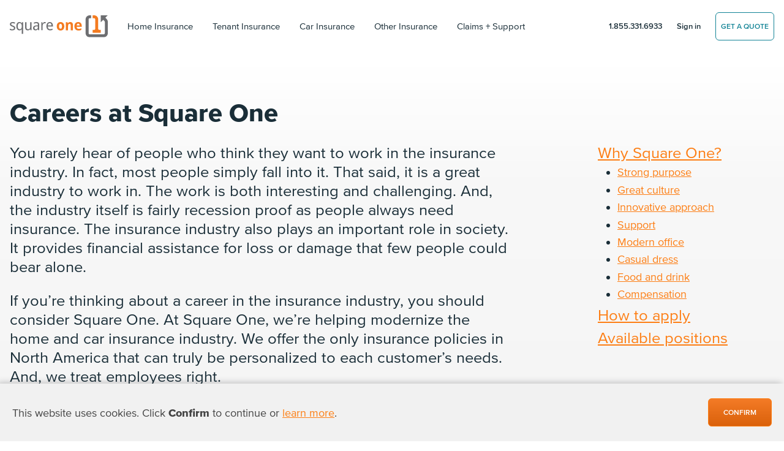

--- FILE ---
content_type: text/html; charset=UTF-8
request_url: https://www.squareone.ca/careers
body_size: 15984
content:
<!doctype html>
<html lang="en" class="plt-mobile">
	<head>
		<title>Career Opportunities | Square One</title>
		<meta http-equiv="Content-Type" content="text/html; charset=UTF-8" />
		<meta property="og:type" content="company" />
		<meta name="viewport" content="width=device-width, initial-scale=1, shrink-to-fit=no">
		<meta name="theme-color" content="#fd7e14">
		<meta name="google-site-verification" content="llRRBQ30co6SI6oQ8yraERUQ_NXvatnGL7kFJGCqAUQ" />
		<meta name='robots' content='index, follow, max-image-preview:large, max-snippet:-1, max-video-preview:-1' />
	<style>img:is([sizes="auto" i], [sizes^="auto," i]) { contain-intrinsic-size: 3000px 1500px }</style>
	<link rel="alternate" hreflang="en" href="https://www.squareone.ca/careers" />
<link rel="alternate" hreflang="fr" href="https://www.squareone.ca/fr/carrieres" />
<link rel="alternate" hreflang="x-default" href="https://www.squareone.ca/careers" />

	<!-- This site is optimized with the Yoast SEO plugin v25.7 - https://yoast.com/wordpress/plugins/seo/ -->
	<meta name="description" content="Looking to begin or continue your career in insurance? Come work at Square One, the most progressive and innovative insurance providers in North America." />
	<link rel="canonical" href="https://www.squareone.ca/careers" />
	<meta property="og:locale" content="en_US" />
	<meta property="og:type" content="article" />
	<meta property="og:title" content="Career Opportunities | Square One" />
	<meta property="og:description" content="Looking to begin or continue your career in insurance? Come work at Square One, the most progressive and innovative insurance providers in North America." />
	<meta property="og:url" content="https://www.squareone.ca/careers" />
	<meta property="og:site_name" content="Affordable Home and Car Insurance" />
	<meta property="article:publisher" content="https://www.facebook.com/squareoneinsurance" />
	<meta property="article:modified_time" content="2026-01-16T23:24:10+00:00" />
	<meta name="twitter:card" content="summary_large_image" />
	<meta name="twitter:label1" content="Est. reading time" />
	<meta name="twitter:data1" content="4 minutes" />
	<script type="application/ld+json" class="yoast-schema-graph">{"@context":"https://schema.org","@graph":[{"@type":"WebPage","@id":"https://www.squareone.ca/careers","url":"https://www.squareone.ca/careers","name":"Career Opportunities | Square One","isPartOf":{"@id":"https://www.squareone.ca/#website"},"datePublished":"2011-07-17T04:45:25+00:00","dateModified":"2026-01-16T23:24:10+00:00","description":"Looking to begin or continue your career in insurance? Come work at Square One, the most progressive and innovative insurance providers in North America.","inLanguage":"en-US","potentialAction":[{"@type":"ReadAction","target":["https://www.squareone.ca/careers"]}]},{"@type":"WebSite","@id":"https://www.squareone.ca/#website","url":"https://www.squareone.ca/","name":"Affordable Home and Car Insurance","description":"Get personalized home or car insurance quotes in just 5 minutes.","publisher":{"@id":"https://www.squareone.ca/#organization"},"potentialAction":[{"@type":"SearchAction","target":{"@type":"EntryPoint","urlTemplate":"https://www.squareone.ca/?s={search_term_string}"},"query-input":{"@type":"PropertyValueSpecification","valueRequired":true,"valueName":"search_term_string"}}],"inLanguage":"en-US"},{"@type":"Organization","@id":"https://www.squareone.ca/#organization","name":"Square One Insurance Services","alternateName":"Square One","url":"https://www.squareone.ca/","logo":{"@type":"ImageObject","inLanguage":"en-US","@id":"https://www.squareone.ca/#/schema/logo/image/","url":"https://sq1-wordpress-prod.s3.us-west-2.amazonaws.com/wp-content/uploads/2021/04/09094743/square-one-logomark-default-md-1.png","contentUrl":"https://sq1-wordpress-prod.s3.us-west-2.amazonaws.com/wp-content/uploads/2021/04/09094743/square-one-logomark-default-md-1.png","width":100,"height":100,"caption":"Square One Insurance Services"},"image":{"@id":"https://www.squareone.ca/#/schema/logo/image/"},"sameAs":["https://www.facebook.com/squareoneinsurance","https://twitter.com/1sq1","http://www.youtube.com/user/square1insurance","http://www.linkedin.com/company/square-one-insurance"]}]}</script>
	<!-- / Yoast SEO plugin. -->


<link rel="alternate" type="application/rss+xml" title="Affordable Home and Car Insurance &raquo; Careers Comments Feed" href="https://www.squareone.ca/careers/feed" />
<style id='classic-theme-styles-inline-css' type='text/css'>
/*! This file is auto-generated */
.wp-block-button__link{color:#fff;background-color:#32373c;border-radius:9999px;box-shadow:none;text-decoration:none;padding:calc(.667em + 2px) calc(1.333em + 2px);font-size:1.125em}.wp-block-file__button{background:#32373c;color:#fff;text-decoration:none}
</style>
<style id='global-styles-inline-css' type='text/css'>
:root{--wp--preset--aspect-ratio--square: 1;--wp--preset--aspect-ratio--4-3: 4/3;--wp--preset--aspect-ratio--3-4: 3/4;--wp--preset--aspect-ratio--3-2: 3/2;--wp--preset--aspect-ratio--2-3: 2/3;--wp--preset--aspect-ratio--16-9: 16/9;--wp--preset--aspect-ratio--9-16: 9/16;--wp--preset--color--black: #000000;--wp--preset--color--cyan-bluish-gray: #abb8c3;--wp--preset--color--white: #ffffff;--wp--preset--color--pale-pink: #f78da7;--wp--preset--color--vivid-red: #cf2e2e;--wp--preset--color--luminous-vivid-orange: #ff6900;--wp--preset--color--luminous-vivid-amber: #fcb900;--wp--preset--color--light-green-cyan: #7bdcb5;--wp--preset--color--vivid-green-cyan: #00d084;--wp--preset--color--pale-cyan-blue: #8ed1fc;--wp--preset--color--vivid-cyan-blue: #0693e3;--wp--preset--color--vivid-purple: #9b51e0;--wp--preset--gradient--vivid-cyan-blue-to-vivid-purple: linear-gradient(135deg,rgba(6,147,227,1) 0%,rgb(155,81,224) 100%);--wp--preset--gradient--light-green-cyan-to-vivid-green-cyan: linear-gradient(135deg,rgb(122,220,180) 0%,rgb(0,208,130) 100%);--wp--preset--gradient--luminous-vivid-amber-to-luminous-vivid-orange: linear-gradient(135deg,rgba(252,185,0,1) 0%,rgba(255,105,0,1) 100%);--wp--preset--gradient--luminous-vivid-orange-to-vivid-red: linear-gradient(135deg,rgba(255,105,0,1) 0%,rgb(207,46,46) 100%);--wp--preset--gradient--very-light-gray-to-cyan-bluish-gray: linear-gradient(135deg,rgb(238,238,238) 0%,rgb(169,184,195) 100%);--wp--preset--gradient--cool-to-warm-spectrum: linear-gradient(135deg,rgb(74,234,220) 0%,rgb(151,120,209) 20%,rgb(207,42,186) 40%,rgb(238,44,130) 60%,rgb(251,105,98) 80%,rgb(254,248,76) 100%);--wp--preset--gradient--blush-light-purple: linear-gradient(135deg,rgb(255,206,236) 0%,rgb(152,150,240) 100%);--wp--preset--gradient--blush-bordeaux: linear-gradient(135deg,rgb(254,205,165) 0%,rgb(254,45,45) 50%,rgb(107,0,62) 100%);--wp--preset--gradient--luminous-dusk: linear-gradient(135deg,rgb(255,203,112) 0%,rgb(199,81,192) 50%,rgb(65,88,208) 100%);--wp--preset--gradient--pale-ocean: linear-gradient(135deg,rgb(255,245,203) 0%,rgb(182,227,212) 50%,rgb(51,167,181) 100%);--wp--preset--gradient--electric-grass: linear-gradient(135deg,rgb(202,248,128) 0%,rgb(113,206,126) 100%);--wp--preset--gradient--midnight: linear-gradient(135deg,rgb(2,3,129) 0%,rgb(40,116,252) 100%);--wp--preset--font-size--small: 13px;--wp--preset--font-size--medium: 20px;--wp--preset--font-size--large: 36px;--wp--preset--font-size--x-large: 42px;--wp--preset--spacing--20: 0.44rem;--wp--preset--spacing--30: 0.67rem;--wp--preset--spacing--40: 1rem;--wp--preset--spacing--50: 1.5rem;--wp--preset--spacing--60: 2.25rem;--wp--preset--spacing--70: 3.38rem;--wp--preset--spacing--80: 5.06rem;--wp--preset--shadow--natural: 6px 6px 9px rgba(0, 0, 0, 0.2);--wp--preset--shadow--deep: 12px 12px 50px rgba(0, 0, 0, 0.4);--wp--preset--shadow--sharp: 6px 6px 0px rgba(0, 0, 0, 0.2);--wp--preset--shadow--outlined: 6px 6px 0px -3px rgba(255, 255, 255, 1), 6px 6px rgba(0, 0, 0, 1);--wp--preset--shadow--crisp: 6px 6px 0px rgba(0, 0, 0, 1);}:where(.is-layout-flex){gap: 0.5em;}:where(.is-layout-grid){gap: 0.5em;}body .is-layout-flex{display: flex;}.is-layout-flex{flex-wrap: wrap;align-items: center;}.is-layout-flex > :is(*, div){margin: 0;}body .is-layout-grid{display: grid;}.is-layout-grid > :is(*, div){margin: 0;}:where(.wp-block-columns.is-layout-flex){gap: 2em;}:where(.wp-block-columns.is-layout-grid){gap: 2em;}:where(.wp-block-post-template.is-layout-flex){gap: 1.25em;}:where(.wp-block-post-template.is-layout-grid){gap: 1.25em;}.has-black-color{color: var(--wp--preset--color--black) !important;}.has-cyan-bluish-gray-color{color: var(--wp--preset--color--cyan-bluish-gray) !important;}.has-white-color{color: var(--wp--preset--color--white) !important;}.has-pale-pink-color{color: var(--wp--preset--color--pale-pink) !important;}.has-vivid-red-color{color: var(--wp--preset--color--vivid-red) !important;}.has-luminous-vivid-orange-color{color: var(--wp--preset--color--luminous-vivid-orange) !important;}.has-luminous-vivid-amber-color{color: var(--wp--preset--color--luminous-vivid-amber) !important;}.has-light-green-cyan-color{color: var(--wp--preset--color--light-green-cyan) !important;}.has-vivid-green-cyan-color{color: var(--wp--preset--color--vivid-green-cyan) !important;}.has-pale-cyan-blue-color{color: var(--wp--preset--color--pale-cyan-blue) !important;}.has-vivid-cyan-blue-color{color: var(--wp--preset--color--vivid-cyan-blue) !important;}.has-vivid-purple-color{color: var(--wp--preset--color--vivid-purple) !important;}.has-black-background-color{background-color: var(--wp--preset--color--black) !important;}.has-cyan-bluish-gray-background-color{background-color: var(--wp--preset--color--cyan-bluish-gray) !important;}.has-white-background-color{background-color: var(--wp--preset--color--white) !important;}.has-pale-pink-background-color{background-color: var(--wp--preset--color--pale-pink) !important;}.has-vivid-red-background-color{background-color: var(--wp--preset--color--vivid-red) !important;}.has-luminous-vivid-orange-background-color{background-color: var(--wp--preset--color--luminous-vivid-orange) !important;}.has-luminous-vivid-amber-background-color{background-color: var(--wp--preset--color--luminous-vivid-amber) !important;}.has-light-green-cyan-background-color{background-color: var(--wp--preset--color--light-green-cyan) !important;}.has-vivid-green-cyan-background-color{background-color: var(--wp--preset--color--vivid-green-cyan) !important;}.has-pale-cyan-blue-background-color{background-color: var(--wp--preset--color--pale-cyan-blue) !important;}.has-vivid-cyan-blue-background-color{background-color: var(--wp--preset--color--vivid-cyan-blue) !important;}.has-vivid-purple-background-color{background-color: var(--wp--preset--color--vivid-purple) !important;}.has-black-border-color{border-color: var(--wp--preset--color--black) !important;}.has-cyan-bluish-gray-border-color{border-color: var(--wp--preset--color--cyan-bluish-gray) !important;}.has-white-border-color{border-color: var(--wp--preset--color--white) !important;}.has-pale-pink-border-color{border-color: var(--wp--preset--color--pale-pink) !important;}.has-vivid-red-border-color{border-color: var(--wp--preset--color--vivid-red) !important;}.has-luminous-vivid-orange-border-color{border-color: var(--wp--preset--color--luminous-vivid-orange) !important;}.has-luminous-vivid-amber-border-color{border-color: var(--wp--preset--color--luminous-vivid-amber) !important;}.has-light-green-cyan-border-color{border-color: var(--wp--preset--color--light-green-cyan) !important;}.has-vivid-green-cyan-border-color{border-color: var(--wp--preset--color--vivid-green-cyan) !important;}.has-pale-cyan-blue-border-color{border-color: var(--wp--preset--color--pale-cyan-blue) !important;}.has-vivid-cyan-blue-border-color{border-color: var(--wp--preset--color--vivid-cyan-blue) !important;}.has-vivid-purple-border-color{border-color: var(--wp--preset--color--vivid-purple) !important;}.has-vivid-cyan-blue-to-vivid-purple-gradient-background{background: var(--wp--preset--gradient--vivid-cyan-blue-to-vivid-purple) !important;}.has-light-green-cyan-to-vivid-green-cyan-gradient-background{background: var(--wp--preset--gradient--light-green-cyan-to-vivid-green-cyan) !important;}.has-luminous-vivid-amber-to-luminous-vivid-orange-gradient-background{background: var(--wp--preset--gradient--luminous-vivid-amber-to-luminous-vivid-orange) !important;}.has-luminous-vivid-orange-to-vivid-red-gradient-background{background: var(--wp--preset--gradient--luminous-vivid-orange-to-vivid-red) !important;}.has-very-light-gray-to-cyan-bluish-gray-gradient-background{background: var(--wp--preset--gradient--very-light-gray-to-cyan-bluish-gray) !important;}.has-cool-to-warm-spectrum-gradient-background{background: var(--wp--preset--gradient--cool-to-warm-spectrum) !important;}.has-blush-light-purple-gradient-background{background: var(--wp--preset--gradient--blush-light-purple) !important;}.has-blush-bordeaux-gradient-background{background: var(--wp--preset--gradient--blush-bordeaux) !important;}.has-luminous-dusk-gradient-background{background: var(--wp--preset--gradient--luminous-dusk) !important;}.has-pale-ocean-gradient-background{background: var(--wp--preset--gradient--pale-ocean) !important;}.has-electric-grass-gradient-background{background: var(--wp--preset--gradient--electric-grass) !important;}.has-midnight-gradient-background{background: var(--wp--preset--gradient--midnight) !important;}.has-small-font-size{font-size: var(--wp--preset--font-size--small) !important;}.has-medium-font-size{font-size: var(--wp--preset--font-size--medium) !important;}.has-large-font-size{font-size: var(--wp--preset--font-size--large) !important;}.has-x-large-font-size{font-size: var(--wp--preset--font-size--x-large) !important;}
:where(.wp-block-post-template.is-layout-flex){gap: 1.25em;}:where(.wp-block-post-template.is-layout-grid){gap: 1.25em;}
:where(.wp-block-columns.is-layout-flex){gap: 2em;}:where(.wp-block-columns.is-layout-grid){gap: 2em;}
:root :where(.wp-block-pullquote){font-size: 1.5em;line-height: 1.6;}
</style>
<link rel="https://api.w.org/" href="https://www.squareone.ca/wp-json/" /><link rel="alternate" title="JSON" type="application/json" href="https://www.squareone.ca/wp-json/wp/v2/pages/521" /><link rel="EditURI" type="application/rsd+xml" title="RSD" href="https://www.squareone.ca/xmlrpc.php?rsd" />
<meta name="generator" content="WordPress 6.8.2" />
<link rel='shortlink' href='https://www.squareone.ca/?p=521' />
<link rel="alternate" title="oEmbed (JSON)" type="application/json+oembed" href="https://www.squareone.ca/wp-json/oembed/1.0/embed?url=https%3A%2F%2Fwww.squareone.ca%2Fcareers" />
<link rel="alternate" title="oEmbed (XML)" type="text/xml+oembed" href="https://www.squareone.ca/wp-json/oembed/1.0/embed?url=https%3A%2F%2Fwww.squareone.ca%2Fcareers&#038;format=xml" />
<script type="text/javascript">
(function(url){
	if(/(?:Chrome\/26\.0\.1410\.63 Safari\/537\.31|WordfenceTestMonBot)/.test(navigator.userAgent)){ return; }
	var addEvent = function(evt, handler) {
		if (window.addEventListener) {
			document.addEventListener(evt, handler, false);
		} else if (window.attachEvent) {
			document.attachEvent('on' + evt, handler);
		}
	};
	var removeEvent = function(evt, handler) {
		if (window.removeEventListener) {
			document.removeEventListener(evt, handler, false);
		} else if (window.detachEvent) {
			document.detachEvent('on' + evt, handler);
		}
	};
	var evts = 'contextmenu dblclick drag dragend dragenter dragleave dragover dragstart drop keydown keypress keyup mousedown mousemove mouseout mouseover mouseup mousewheel scroll'.split(' ');
	var logHuman = function() {
		if (window.wfLogHumanRan) { return; }
		window.wfLogHumanRan = true;
		var wfscr = document.createElement('script');
		wfscr.type = 'text/javascript';
		wfscr.async = true;
		wfscr.src = url + '&r=' + Math.random();
		(document.getElementsByTagName('head')[0]||document.getElementsByTagName('body')[0]).appendChild(wfscr);
		for (var i = 0; i < evts.length; i++) {
			removeEvent(evts[i], logHuman);
		}
	};
	for (var i = 0; i < evts.length; i++) {
		addEvent(evts[i], logHuman);
	}
})('//www.squareone.ca/?wordfence_lh=1&hid=C5E9AA1F3D011266F7F6186E18A35820');
</script><meta name="generator" content="WPML ver:4.7.4 stt:1,4;" />
<script>
			document.addEventListener( "DOMContentLoaded", function() {
				var div, i,
					youtubePlayers = document.getElementsByClassName( "video-seo-youtube-player" );
				for ( i = 0; i < youtubePlayers.length; i++ ) {
					div = document.createElement( "div" );
					div.className = "video-seo-youtube-embed-loader";
					div.setAttribute( "data-id", youtubePlayers[ i ].dataset.id );
					div.setAttribute( "tabindex", "0" );
					div.setAttribute( "role", "button" );
					div.setAttribute( "aria-label", "Load YouTube video" );
					div.innerHTML = videoSEOGenerateYouTubeThumbnail( youtubePlayers[ i ].dataset.id );
					div.addEventListener( "click", videoSEOGenerateYouTubeIframe );
					div.addEventListener( "keydown", videoSEOYouTubeThumbnailHandleKeydown );
					div.addEventListener( "keyup", videoSEOYouTubeThumbnailHandleKeyup );
					youtubePlayers[ i ].appendChild( div );
				}
			} );

			function videoSEOGenerateYouTubeThumbnail( id ) {
				var thumbnail = '<picture class="video-seo-youtube-picture">\n' +
					'<source class="video-seo-source-to-maybe-replace" media="(min-width: 801px)" srcset="https://i.ytimg.com/vi/' + id + '/maxresdefault.jpg" >\n' +
					'<source class="video-seo-source-hq" media="(max-width: 800px)" srcset="https://i.ytimg.com/vi/' + id + '/hqdefault.jpg">\n' +
					'<img onload="videoSEOMaybeReplaceMaxResSourceWithHqSource( event );" src="https://i.ytimg.com/vi/' + id + '/hqdefault.jpg" width="480" height="360" loading="eager" alt="">\n' +
					'</picture>\n',
					play = '<div class="video-seo-youtube-player-play"></div>';
				return thumbnail.replace( "ID", id ) + play;
			}

			function videoSEOMaybeReplaceMaxResSourceWithHqSource( event ) {
				var sourceMaxRes,
					sourceHighQuality,
					loadedThumbnail = event.target,
					parent = loadedThumbnail.parentNode;

				if ( loadedThumbnail.naturalWidth < 150 ) {
					sourceMaxRes = parent.querySelector(".video-seo-source-to-maybe-replace");
					sourceHighQuality = parent.querySelector(".video-seo-source-hq");
					sourceMaxRes.srcset = sourceHighQuality.srcset;
					parent.className = "video-seo-youtube-picture video-seo-youtube-picture-replaced-srcset";
				}
			}

			function videoSEOYouTubeThumbnailHandleKeydown( event ) {
				if ( event.keyCode !== 13 && event.keyCode !== 32 ) {
					return;
				}

				if ( event.keyCode === 13 ) {
					videoSEOGenerateYouTubeIframe( event );
				}

				if ( event.keyCode === 32 ) {
					event.preventDefault();
				}
			}

			function videoSEOYouTubeThumbnailHandleKeyup( event ) {
				if ( event.keyCode !== 32 ) {
					return;
				}

				videoSEOGenerateYouTubeIframe( event );
			}

			function videoSEOGenerateYouTubeIframe( event ) {
				var el = ( event.type === "click" ) ? this : event.target,
					iframe = document.createElement( "iframe" );

				iframe.setAttribute( "src", "https://www.youtube.com/embed/" + el.dataset.id + "?autoplay=1&enablejsapi=1&origin=https%3A%2F%2Fwww.squareone.ca" );
				iframe.setAttribute( "frameborder", "0" );
				iframe.setAttribute( "allowfullscreen", "1" );
				iframe.setAttribute( "allow", "accelerometer; autoplay; clipboard-write; encrypted-media; gyroscope; picture-in-picture" );
				el.parentNode.replaceChild( iframe, el );
			}
		</script><script type='text/javascript'>/* <![CDATA[ */var soiCultureVariables = {"url":"https:\/\/www.squareone.ca\/wp-admin\/admin-ajax.php","nonce":"c64f983a41"}/* ]]> */</script><link rel="icon" href="https://cdn.squareone.ca/wp-content/uploads/2018/05/14075745/cropped-Icon-60-1-1-32x32.png" sizes="32x32" />
<link rel="icon" href="https://cdn.squareone.ca/wp-content/uploads/2018/05/14075745/cropped-Icon-60-1-1-192x192.png" sizes="192x192" />
<link rel="apple-touch-icon" href="https://cdn.squareone.ca/wp-content/uploads/2018/05/14075745/cropped-Icon-60-1-1-180x180.png" />
<meta name="msapplication-TileImage" content="https://cdn.squareone.ca/wp-content/uploads/2018/05/14075745/cropped-Icon-60-1-1-270x270.png" />

				<link rel="preload" as="font" type="font/woff2" crossorigin="anonymous" href="/sales/fonts/3587FC_20_0.woff2"> <!-- 400 Regular -->
<link rel="preload" as="font" type="font/woff2" crossorigin="anonymous" href="/sales/fonts/3587FC_24_0.woff2"> <!-- 600 Semi-bold -->
<link rel="preload" as="font" type="font/woff2" crossorigin="anonymous" href="/sales/fonts/3587FC_D_0.woff2"> <!-- 800 Ex. bold -->

<style>
*,
::after,
::before {
	box-sizing: border-box
}

html {
	font-family: sans-serif;
	line-height: 1.15;
	-webkit-text-size-adjust: 100%;
	font-size: 1rem;
	background: #2b303d
}

header,
main,
nav,
section {
	display: block
}

body {
	font-family: proxima-nova, sans-serif;
	font-size: 1rem;
	font-weight: 400;
	line-height: 1.5;
	color: #1a2e38;
	text-align: left;
	background-color: #fff;
	-moz-osx-font-smoothing: grayscale;
	margin: 0;
}

.h1,
.h2,
.h6,
h1,
h2 {
	margin-bottom: 1.5rem;
	font-family: proxima-nova, sans-serif;
	font-weight: 700;
	line-height: 1.25
}

.h1,
h1 {
	font-size: 2.625rem;
	font-weight: 800;
	margin-bottom: 1.5rem
}

.h2,
h2 {
	font-size: 2.125rem
}

.h6 {
	font-size: .8125rem;
	font-weight: 700
}

.container-fluid {
	width: 100%;
	padding-right: 16px;
	padding-left: 16px;
	margin-right: auto;
	margin-left: auto;
	max-width: 1280px
}

.row {
	display: flex;
	flex-wrap: wrap;
	margin-right: -16px;
	margin-left: -16px
}

.col-12,
.col-lg-5,
.col-lg-6,
.col-lg-9,
.col-xl-8 {
	position: relative;
	width: 100%;
	padding-right: 16px;
	padding-left: 16px
}

.col-12 {
	-webkit-box-flex: 0;
	flex: 0 0 100%;
	max-width: 100%
}

.form-control {
	display: block;
	width: 100%;
	height: 54px;
	font-size: 1rem;
	font-weight: 400;
	line-height: 1.5;
	color: #2a2f3c;
	background-color: #fff;
	background-clip: padding-box;
	border: 0 solid #87868a;
	border-radius: .25rem;
	padding: .375rem 1.6rem
}

.btn {
	display: inline-block;
	font-weight: 700;
	color: #1a2e38;
	text-align: center;
	vertical-align: middle;
	background-color: transparent;
	border: 1px solid transparent;
	font-size: .75rem;
	line-height: 1;
	border-radius: .25rem;
	text-transform: uppercase;
	padding: 1.4rem 1.6rem
}

.btn-primary{
	color:white;
	background-color:#fd7e14;
	border-color:#fd7e14
}

.input-group {
	position: relative;
	display: flex;
	flex-wrap: wrap;
	-webkit-box-align: stretch;
	align-items: stretch;
	width: 100%;
	box-shadow: 0 12px 44px 0 rgba(0, 0, 0, .12);
	border-radius: .25rem
}

.input-group>.form-control {
	position: relative;
	-webkit-box-flex: 1;
	flex: 1 1 0;
	min-width: 0;
	margin-bottom: 0
}

.input-group>.form-control:not(:first-child) {
	border-top-left-radius: 0;
	border-bottom-left-radius: 0
}

.input-group-prepend {
	display: flex;
	margin-right: 0
}

.input-group-text {
	display: flex;
	-webkit-box-align: center;
	align-items: center;
	margin-bottom: 0;
	font-size: 1rem;
	font-weight: 400;
	line-height: 1.5;
	color: #2a2f3c;
	text-align: center;
	white-space: nowrap;
	background-color: #e7eaeb;
	border: 0 solid #87868a;
	border-radius: .25rem;
	padding: .375rem 1.6rem
}

.input-group>.input-group-prepend>.input-group-text {
	border-top-right-radius: 0;
	border-bottom-right-radius: 0
}

.navbar {
	position: relative;
	display: flex;
	flex-wrap: wrap;
	-webkit-box-align: center;
	align-items: center;
	-webkit-box-pack: justify;
	justify-content: space-between;
	padding: .5rem 1rem;
}

.navbar-brand {
	display: inline-block;
	padding-top: .03125rem;
	padding-bottom: .03125rem;
	margin-right: 1rem;
	font-size: 1.625rem;
	line-height: inherit;
	white-space: nowrap;
	width: 160px;
	height: 37px;
}

.navbar-toggler {
	width: 40px;
	height: 34px;
}

.navbar-nav {
	display: flex;
	-webkit-box-orient: vertical;
	-webkit-box-direction: normal;
	flex-direction: column;
	padding-left: 0;
	margin-bottom: 0;
	list-style: none
}

.bg-dark {
	background-color: #2b303d!important
}

.bg-white {
	background-color: #fff!important
}

.border-0 {
	border: 0!important
}

.d-none {
	display: none!important
}

.d-inline-block {
	display: inline-block!important
}

.d-flex {
	display: flex!important
}

.flex-column {
	-webkit-box-orient: vertical!important;
	-webkit-box-direction: normal!important;
	flex-direction: column!important
}

.flex-grow-1 {
	-webkit-box-flex: 1!important;
	flex-grow: 1!important
}

.justify-content-center {
	-webkit-box-pack: center!important;
	justify-content: center!important
}

.align-items-center {
	-webkit-box-align: center!important;
	align-items: center!important
}

.w-100 {
	width: 100%!important
}

.me-auto {
	margin-right: auto!important
}

.text-nowrap {
	white-space: nowrap!important
}

.text-left {
	text-align: left!important
}

.text-right {
	text-align: right!important
}

.text-center {
	text-align: center!important
}

.text-uppercase {
	text-transform: uppercase!important
}

.text-white {
	color: #fff!important
}

.text-primary {
	color: #fd7e14!important
}

.no-wrap {
	white-space: nowrap
}

.bg-shape {
	background-color: transparent;
	background-repeat: no-repeat;
	background-size: auto 100%;
	background-position: center center
}

.c-hamburger {
	display: none;
}


.input-group .input-group-prepend .input-group-text {
	background: #fff;
	padding: 0 .3rem 0 .9rem
}

.input-group .form-control {
	height: 58px
}

.h1,
.h2,
h1,
h2 {
	line-height: 1.25
}

.h6:last-child,
p:last-child {
	margin-bottom: 0
}

.text-uc-first:first-letter {
	text-transform: uppercase
}

header.page-header .btn {
	padding: 1rem 1.5rem
}

header.page-header .navbar {
	padding-top: 1.5rem;
	padding-bottom: 1.5rem
}

.qw-hero.jumbotron-container {
	position: relative;
	padding-bottom: 7.7rem
}

.qw-hero.jumbotron-container .hero {
	width: 200vw;
	position: relative;
	max-width: 330px;
	bottom: 152px
}

main {
	overflow-x: hidden;
	z-index: 0;
	position: relative
}

h1,
h2,
p,
ul {
	margin-top: 0;
	margin-bottom: 1.5rem
}

.mb-4 { margin-bottom: 1rem; }

.bar-across-top {
	display: none;
	width: 100%;
	background: #f47b26;
	color: #fff;
	padding: .25em;
	flex-direction: column;
}

.cookie-consent-bar-across-bottom {
    position: fixed;
    bottom: 0;
    width: 100%;
    box-shadow: -4px -1px 10px 0px rgba(32, 33, 36, .28);
    background-color: #f1f1f1;
    z-index: 10001;
    color: #444444;
}

.cookie-consent-bar-across-bottom .cookie-btn {
    padding: 1rem 1.5rem;
}

@media screen and (max-width: 767px) {
    .cookie-consent-bar-across-bottom .lead {
        font-size: 1rem;
    }
}

.pcaposition {
    top: 63px !important;
    left: 0 !important;
}

.customized-greeting {
    display: block;
    height: 1.2em;
    line-height: 1.2;
}

.customized-greeting.has-text {
    height: auto;
}

.qw-hero.logged-in .customized-greeting {
    visibility: visible;
}

#recent-policies {
    min-height: 398px;
    display: block;
    position: relative;
}

@media screen and (min-width: 992px) {
	.bar-across-top { position: absolute; top: 0; flex-direction: row; }
	.bar-across-top div { display: inline-block; }
	.bar-across-top a:last-child { width: auto !important; float: right; margin-left: 1rem; }
	.bar-across-top a:last-child span { display: none; }
	.bar-across-top .other-site-link { display: inline; }
	body:before {
		content: 'bar-across-top-desktop-large';
		display: none;
		visibility: hidden
	}
}

.collapse:not(.show),
.hidden {
	display: none !important;
}

.navbar-light .navbar-brand,
.navbar-light .navbar-nav .nav-link,
header.page-header,
header.page-header a:not(.btn) {
	color: #1a2e38
}

.btn:not(.btn-link),
header.page-header a {
	text-decoration: none
}

@media screen and (max-width: 1200px) {
	.page-home .sq1-quote-widget { margin-bottom: 1rem; }
	#populate_recent_reviews { min-height: 775px; }
	.page-home .qw-hero { min-height: 560px; }
}

@media screen and (max-width: 992px) {
	#populate_recent_reviews { min-height: 600px; }
}

@media screen and (max-width: 768px) {
	.page-home .sq1-quote-widget { margin-bottom: 1rem; }
	#populate_recent_reviews { min-height: 630px; }
	.page-home .qw-hero { min-height: 471px; }
}

@media screen and (max-width: 440px) {
	#populate_recent_reviews { min-height: 860px; }
	.page-home .qw-hero { min-height: 535px; }
}

@media all and (max-width: 340px) {
	#populate_recent_reviews { min-height: 1000px; }
}
</style>		<!-- Google Tag manager -->
<style>.async-hide {opacity: 0 !important}</style>
<script defer src="/sales/js/soi/deferLoadingAnalytics.js"></script>

<!-- Bing ads -->
<script>
(function(w, d, t, r, u) {
	var f, n, i;
	w[u] = w[u] || [], f = function() {
		var o = {ti: "4024508"};
		o.q = w[u], w[u] = new UET(o), w[u].push("pageLoad")
	}, n = d.createElement(t), n.src = r, n.async = 1, n.onload = n.onreadystatechange = function() {
		var s = this.readyState;
		s && s !== "loaded" && s !== "complete" || (f(), n.onload = n.onreadystatechange = null)
	}, i = d.getElementsByTagName(t)[0], i.parentNode.insertBefore(n, i)
})(window, document, "script", "/sales/js/vendors/bing.bat.js", "uetq");
</script>

<!-- Piwik -->
<script type="text/javascript">
var _paq = _paq || [];
_paq.push(['enableLinkTracking']);
(function() {
	var u="//piwik.squareone.ca/";
	_paq.push(['setTrackerUrl', u+'piwik.php']);

	//strip out the quote specific id from the end of the string (if present).
	_paq.push(['setCustomUrl', window.location.pathname.replace(/\/(\d)+$/, '')]);
	_paq.push(['enableHeartBeatTimer']);

	
	
    
	
	
	_paq.push(['setSiteId', 1]);
	var d=document, g=d.createElement('script'), s=d.getElementsByTagName('script')[0];
	g.type='text/javascript'; g.async=true; g.defer=true; g.src=u+'piwik.js'; s.parentNode.insertBefore(g,s);
})();
_paq.push(['trackPageView']); // Has to be last to send the above set stuff to piwik.
</script>
<noscript><p><img src="//piwik.squareone.ca/piwik.php?idsite=1" style="border:0;" alt="" /></p></noscript>
<!-- End Piwik Code -->
		<script type="importmap">
{
	"imports": {
		"vue": "https://unpkg.com/vue@3.5.14/dist/vue.esm-browser.prod.js",
		"PillsAndContentComponent": "/sales/js/1-pills-and-content-component.js",
		"PillContentComponent": "/sales/js/1-pill-content-component.js",
		"PillNavComponent": "/sales/js/1-pill-nav-component.js"
	},
	"integrity": {
	    "https://unpkg.com/vue@3.5.14/dist/vue.esm-browser.prod.js": "sha384-6egfxjScwJ1v4B0fEp/hujI9bv708KT78GmXAbQI++iZAWj1lYR+q8P80hq8xAc+"
	}
}
</script>
		<link rel="preload" href="/sales/css/soiPublic.1768456566.css" as="style">
		<link rel="stylesheet" href="/sales/css/soiPublic.1768456566.css">
	</head>

	<body class="sq1-public">
		
		<header class="page-header">
    <div class="container-fluid">
        <nav class="navbar navbar-expand-lg navbar-light px-0">
	        <div class="d-flex align-items-center">
	            <a class="navbar-brand ps-xs-0" href="https://www.squareone.ca">
					<img class="navbar-brand-img" src="/sales/images/logos/square-one-logo.svg" alt="Square One Insurance Logo" width="160" loading="lazy" />
				</a>
	        </div>

			<button onclick="disableScrolling()" class="navbar-toggler collapsed d-lg-none c-hamburger" type="button" data-bs-toggle="collapse" data-bs-target="#mainnav" aria-controls="mainnav" aria-expanded="false" aria-label="Toggle navigation">
				<span>menu</span>
			</button>

            <div class="navbar-collapse collapse d-flex align-items-center flex-column flex-lg-row" id="mainnav">
				<button onclick="enableScrolling()" class="navbar-toggler collapsed d-lg-none c-hamburger position-absolute" type="button" data-bs-toggle="collapse" data-bs-target="#mainnav" aria-controls="mainnav" aria-expanded="false" aria-label="Toggle navigation" style="right: 1rem; top: 1rem;">
					<span>menu</span>
				</button>

                <ul class="navbar-nav me-auto pe-3 mt-lg-0 mt-7 text-center text-lg-left d-flex flex-lg-row justify-content-center flex-grow-1 flex-lg-grow-0">
					<li class="nav-item">
						<a class="nav-link" href="https://www.squareone.ca/home">Home Insurance</a>
					</li>

					<li class="nav-item">
						<a class="nav-link" href="https://www.squareone.ca/tenant">Tenant Insurance</a>
					</li>

					<li class="nav-item">
						<a class="nav-link" href="https://www.squareone.ca/car">Car Insurance</a>
					</li>

					<li class="nav-item">
						<a class="nav-link" href="https://www.squareone.ca/policy-types">Other Insurance</a>
					</li>

					<li class="nav-item">
						<a class="nav-link" href="https://www.squareone.ca/support">Claims + Support</a>
					</li>
                </ul>

				<!-- Note: This one shows in mobile nav -->
	            <div class="d-inline-block d-lg-none mt-lg-0 mt-6 flex-grow-1 flex-lg-grow-0 mb-5">
                    <a href="https://www.squareone.ca/online-home-insurance-quote" class="btn btn-outline-primary d-inline-block ms-lg-3 ms-xl-4 me-lg-0 no-wrap">Get a quote</a>
				</div>

                <div class="h6 ps-3 my-4 my-lg-2 my-md-0 d-flex flex-column flex-lg-row align-items-lg-center text-center text-lg-right">
                    <span class="d-inline-flex pb-3 pb-lg-0">
                        <a href="tel:18553316933" class="d-inline-block sq1-phone-number">1.855.331.6933</a>
						<span class="logged-in" style="display: none;">
							<a href="/sales/account" class="ms-4">My account</a>
                        	<a href="/sales/logout" class="ms-4">Sign out</a>
						</span>
						<a href="javascript:handleSignInDialog()" class="ms-4 not-logged-in text-nowrap" style="display: none;">Sign in</a>
                    </span>

					<!-- Note: This one shows in desktop/sticky nav -->
                    <a href="https://www.squareone.ca/online-home-insurance-quote"
                       class="d-none d-lg-inline-block btn btn-outline-secondary-alt px-2 ms-lg-3 ms-xl-4 me-lg-0 no-wrap">Get a quote</a>
                </div>
            </div>
        </nav>
    </div>
</header>

<script>
// When the user scrolls down 80px from the top of the document, resize the navbar's padding and the logo's font size
window.addEventListener('scroll', function() {
	if (document.body.scrollTop > 80 || document.documentElement.scrollTop > 80) {
		document.getElementsByClassName("page-header")[0].classList.add("scrolled");
	} else {
		document.getElementsByClassName("page-header")[0].classList.remove("scrolled");
	}
});

function disableScrolling() {
	$("html.plt-mobile body").addClass('overflow-hidden');
}
function enableScrolling() {
	$("html.plt-mobile body").removeClass('overflow-hidden');
}
function handleSignInDialog() {
    //Enable scrolling for mobile
    if($('.sq1-public').hasClass("overflow-hidden")) {
        enableScrolling();
    }
    //Showing sing in dialog
    displaySigninDialog();
}
</script><section class="bg-shape-split bg-sub-page-hero">
    <div class="bg-top"></div>
    <div class="bg-position">
        <div class="container-fluid">
            <div class="row">
                <div class="col-12">
                    <h1 class="mb-4">Careers at Square One</h1>
                </div>
            </div>
            <div class="row">
                <div class="col-lg-8">

                    <p class="display-4">You rarely hear of people who think they want to work in the insurance industry. In fact, most people simply fall into it. That said, it is a great industry to work in. The work is both interesting and challenging. And, the industry itself is fairly recession proof as people always need insurance. The insurance industry also plays an important role in society. It provides financial assistance for loss or damage that few people could bear alone.</p>

                    <p class="display-4">If you&#8217;re thinking about a career in the insurance industry, you should consider Square One. At Square One, we&#8217;re helping modernize the home and car insurance industry. We offer the only insurance policies in North America that can truly be personalized to each customer&#8217;s needs. And, we treat employees right.</p>

                    <p class="display-4">Square One welcomes and encourages applications from people with disabilities. Accommodations are available on request for candidates taking part in all aspects of the selection process. Learn more about our commitment to <a href="/accessibility" title="Accessibility">accessibility</a>.</p>

                    </div>

                    <div class="col-lg-3 offset-lg-1">

                    <ul class="list-unstyled link-list display-4">
                        <li><a href="#why">Why Square One?</a></li>
                            <ul class="link-list display-6">
                                <li type="disc" style="font-size:18px"><a href="#purpose">Strong purpose</a></li>
                                <li type="disc" style="font-size:18px"><a href="#culture">Great culture</a></li>
                                <li type="disc" style="font-size:18px"><a href="#approach">Innovative approach</a></li>
                                <li type="disc" style="font-size:18px"><a href="#support">Support</a></li>
                                <li type="disc" style="font-size:18px"><a href="#office">Modern office</a></li>
                                <li type="disc" style="font-size:18px"><a href="#dress">Casual dress</a></li>
                                <li type="disc" style="font-size:18px"><a href="#food">Food and drink</a></li>
                                <li type="disc" style="font-size:18px"><a href="#compensation">Compensation</a></li>
                            </ul>
                        <li><a href="#apply">How to apply</a></li>
                        <li><a href="#positions">Available positions</a></li>
                    </ul>

                </div>
            </div>
        </div>
    </div>
    <div class="bg-bottom"></div>
</section>
<section class="xwide-mobile py-6">
    <div class="container-fluid">

        <h2 id="why" class="h1">Why work for Square One?</h2>

        <p class="display-4">It&#8217;s simple — you want to be part of a tight-knit team where each person’s expertise is respected and valued. Here are more reasons why you should work for Square One:</p>

        <table width="100%">
            <tbody valign="top">
            <tr>
            <td class="pt-4" width="26%">
            <h3 id="purpose">A strong purpose:</h3>
            </td>
            <td width="2%"></td>
            <td class="pb-6 pt-4">We want to be the Apple of home and car insurance. Or at least, we aim to do for insurance in Canada what GEICO and Progressive did for insurance in the United States.</td>
            </tr>
            <tr>
            <td>
            <h3 id="culture">A great culture:</h3>
            </td>
            <td></td>
            <td class="pb-6">We have a culture of respect, pride and innovation. We treat smart people smart. So, as a member of the team, your opinions matter. You’ll have direct access to the entire leadership team, including the company&#8217;s president. We’re also building a culture of recognition and fun by celebrating company and personal successes.</td>
            </tr>
            <tr>
            <td>
            <h3 id="approach">Innovative approach:</h3>
            </td>
            <td></td>
            <td class="pb-6">Starting from square one has given us many advantages. We&#8217;ve been able to create everything with our customers in mind, and we’re adopting best practices from other countries and other industries.</td>
            </tr>
            <tr>
            <td>
            <h3 id="support">Focus and support:</h3>
            </td>
            <td></td>
            <td class="pb-6">Many people strive to be an expert at what they do. At Square One, you&#8217;re set to do just that. Our focus on home and car insurance, the great coaching and training we offer, and the solid computer and telephone systems we provide, are all designed to help you be an expert.</td>
            </tr>
            <tr>
            <td>
            <h3 id="office">A modern office:</h3>
            </td>
            <td></td>
            <td>
            <p class="pb-6">Our modern head office is conveniently located in Downtown Vancouver. It’s easy to access by bus, Skytrain or Westcoast Express. In fact, we’re located above both the Granville Skytrain Station and the Vancouver City Centre Canada Line Station. During breaks, you can frequent cool cafes, restaurants, and shops.</p>
            </td>
            </tr>
            <tr>
            <td>
            <h3 id="wfh">Work-from-home options:</h3>
            </td>
            <td></td>
            <td>
            <p class="pb-6">Most roles offer work-from-home options to achieve a good work-life balance. In fact, nearly two-thirds of our employees work from home exclusively.</p>
            </td>
            </tr>
            <tr>
            <td>
            <h3 id="dress">Casual dress:</h3>
            </td>
            <td></td>
            <td>
            <p class="pb-6">Imagine being able to wear jeans and sneakers to work every day! That&#8217;s not something you can do at a traditional insurance agency. It makes coming to work a whole lot more pleasant.</p>
            </td>
            </tr>
            <tr>
            <td>
            <h3 id="food">Free food and drinks:</h3>
            </td>
            <td></td>
            <td>
            <p class="pb-6">We go out for dinner regularly, on the company&#8217;s dime, to celebrate our successes. Our fridge is always stocked with drinks for everyone to enjoy. And, we have an espresso machine for your use.</p>
            </td>
            </tr>
            <tr>
            <td>
            <h3 id="compensation">Fair compensation:</h3>
            </td>
            <td></td>
            <td>
            <p class="pb-6">You deserve to be fairly compensated for your contributions, so we offer very competitive base salaries. You’ll get three weeks, not two weeks, of vacation to start. And, you can tailor your other benefits to your individual needs.</p>
            </td>
            </tr>
            <tr>
            <td>
            <h3 id="profit">Profit share:</h3>
            </td>
            <td></td>
            <td>
            <p class="mb-0">Once the company&#8217;s annual profits exceed a base amount, you&#8217;re eligible to share in the profits. The higher the profits, the more you receive.</p>
            </td>
            </tr>
            </tbody>
        </table>

    </div>
</section>

<section class="bg-shape-split shape-grey-curve-up">
    <div class="bg-top"></div>
    <div class="bg-position">
        <div class="container-fluid">

        <h2 id="apply" class="h1">How to apply</h2>

        <p class="display-4">Please review the available positions below. If you would like to apply, click the link and follow the instructions provided. You have our commitment that we respond to all applicants and questions. So, don’t hesitate to contact us with any questions.</p>

        </div>
    </div>
    <div class="bg-bottom"></div>
</section>

<section class="xwide-mobile py-6">
    <div class="container-fluid">

    <h2 id="positions" class="h1">Available positions</h2>

    <p class="display-4">Square One is growing rapidly so we&#8217;re always looking for amazing people to join our team. Listed below are the positions that we&#8217;re looking to fill. If you don&#8217;t see a position you&#8217;re interested in, check back soon as this page is updated regularly.</p>

    <table class="table table-hover table-striped table-bordered">

        <thead class="table-light">
            <tr>
            <td class="text-center"><strong>Position</strong></td>
            <td class="text-center"><strong>Location</strong></td>
            <td class="text-center" width="15%"><strong>Status</strong></td>
            <td class="text-center" width="15%"><strong>Closing date</strong></td>
            </tr>
        </thead>

        <tbody>

            <tr>
            <td><a title="Business Systems Analyst" href="/careers/business-systems-analyst">Business Systems Analyst</a></td>
            <td>Remote</td>
            <td>Open</td>
            <td>February 6, 2026</td>
            </tr>            
            
            <tr>
            <td><a title="User Experience Designer" href="/careers/user-experience-designer">User Experience Designer</a></td>
            <td>Vancouver</td>
            <td>Open</td>
            <td>January 31, 2026</td>
            </tr>               

        </tbody>

    </table>

    </div>
</section>		<!-- Site footer -->
<footer class="col-12 text-white bg-darker py-5">
    <div class="container-fluid">
        <div class="row">
            <div class="col-12 mb-5">
	            <div class="d-flex flex-column flex-smd-row justify-content-smd-between">
	                <a class="mb-5 mb-smd-0" href="https://www.squareone.ca">
						<img src="/sales/images/logos/square-one-logo-white.svg" alt="Square One Logo" width="110" loading="lazy" />
					</a>

					<div class="footer-nav btn-group culture-switcher align-items-center">
						<a id="culture-en" class="w-50 btn btn-xs text-white active btn-outline-light text-nowrap text-capitalize" href="/" data-culture="en_CA">English</a>
						<a id="culture-fr" class="w-50 btn btn-xs text-white btn-outline-light text-nowrap text-capitalize" href="/fr" data-culture="fr_CA">Français</a>
					</div>
				</div>
            </div>

            <div class="col-12 mb-5 col-md-3 order-md-1 offset-md-1 text-md-right">
                <div class="h5 mb-3">Call us</div>
                <div class="office-days">MON - SAT</div>
                <div class="operating-hours"><a href="https://www.squareone.ca/contact-us" style="text-decoration: underline;">View operating hours</a></div>
                <div class="sq1-phone-number">1.855.331.6933</div>
                <a id="call-us-link" href="tel:18553316933" class="btn btn-sm btn-round btn-secondary mt-2 text-nowrap width2 w-smd-auto">
                    <i class="fa fa-phone me-1"></i> <span class="call-center-status">Available</span>
                </a>
            </div>

			<div class="footer-nav col-12 d-flex flex-column flex-smd-row justify-content-smd-between col-md-8">
	            <div>
	                <div class="h5 mb-3">Company</div>
	                <ul class="mb-5 list-unstyled">
	                    <li><a href="https://www.squareone.ca/about-us">About us</a></li>
	                    <li><a href="https://www.squareone.ca/why-us">Why us</a></li>
	                    <li><a href="https://www.squareone.ca/reviews">Reviews</a></li>
	                    <li><a href="https://www.squareone.ca/careers">Careers</a></li>
	                    <li><a href="https://www.squareone.ca/contact-us">Contact us</a></li>
	                </ul>
	            </div>

	            <div>
	                <div class="h5 mb-3">Resources</div>
	                <ul class="mb-5 list-unstyled">
	                    <li><a href="https://www.squareone.ca/resource-centres">Helpful articles</a></li>
	                    <li><a href="https://www.squareone.ca/support/common-insurance-questions">Common questions</a></li>
	                    <li><a href="https://www.squareone.ca/news">News + media</a></li>
	                    <li><a href="https://www.squareone.ca/transparency">Transparency</a></li>
	                    <li><a href="https://www.squareone.ca/service-concerns">Service concerns</a></li>
	                </ul>
	            </div>

	            <div>
	                <div class="h5 mb-3">Legal</div>
	                <ul class="mb-5 list-unstyled">
	                    <li><a href="https://www.squareone.ca/terms-of-use">Terms of use</a></li>
                        <li><a href="https://www.squareone.ca/privacy-policy">Privacy policy</a></li>
	                    <li><a href="https://www.squareone.ca/accessibility">Accessibility</a></li>
	                    <li><a href="https://www.squareone.ca/licenses-underwriters">Licenses + underwriters</a></li>
						<li><a href="https://www.squareone.ca/site-map">Site map</a></li>
	                </ul>
	            </div>
	        </div>
		</div>

        <div class="row">
            <div class="col-12 mb-5 col-md-4 col-lg-3 order-md-1 mb-md-0 justify-content-md-end ">
                <div class="social-nav justify-content-end d-flex ">
                    <a href="https://www.facebook.com/squareoneinsurance" target="_blank" class="me-3" title="Follow us on Facebook" rel="noopener">
                        <i class="fa fa-facebook text-white"></i>
                    </a>

                    <a href="https://twitter.com/1sq1" target="_blank" class="me-3" title="Follow us on Twitter" rel="noopener">
                        <i class="fa fa-twitter text-white"></i>
                    </a>

                    <a href="https://www.youtube.com/user/square1insurance" target="_blank" class="me-3" title="Watch us on Youtube" rel="noopener">
                        <i class="fa fa-youtube text-white"></i>
                    </a>

                    <a href="https://www.linkedin.com/company/square-one-insurance" target="_blank" title="Connect on LinkedIn" rel="noopener">
                        <i class="fa fa-linkedin text-white"></i>
                    </a>
                </div>
                <div class="justify-content-end d-flex mt-3" >
                    
                    <a class="mb-smd-0 me-1" target="_blank" href="https://apps.apple.com/ca/app/square-one/id6443588558">
                        <img src="/sales/images/logos/app-store-badge-black.svg" alt="App Store Logo" width="106" loading="lazy" />
                    </a>
                    <a class="mb-smd-0" target="_blank" href="https://play.google.com/store/apps/details?id=ca.squareone.home">
                        <img src="/sales/images/logos/play-store-badge-black.svg" alt="Play Store Logo" width="119" loading="lazy" />
                    </a>


                </div>
            </div>

	        <div class="col-12 col-md-8 col-lg-9 copyright small">
				Insurance is sold by Square One Insurance Services (1410-650 W Georgia St, Vancouver, BC V6B 4N8) (“Square One”). Home insurance is underwritten by The Mutual Fire Insurance Company of British Columbia (“Mutual Fire”). Legal protection insurance is underwritten by HDI Global Specialty SE ("HDI"). Car insurance (only sold in Ontario and Quebec) is underwritten by Zurich Insurance Company Ltd (Canadian Branch) (“Zurich”). In Quebec, Square One is an exclusive agent of Mutual Fire and distributes: (1) legal protection insurance pursuant to a network agreement between Mutual Fire and HDI; and, (2) car insurance pursuant to a network agreement between Mutual Fire and Zurich.                Please refer to your policy declaration and policy wording for all the terms and conditions applicable to your policy. If there is inconsistency between any information on this website and your policy declaration and/or policy wordings, your policy declaration and/or policy wordings will prevail.	        </div>
        </div>
    </div>
</footer>

<script src="/sales/js/soiPublic.1768456566.js" async></script>

<!-- Help connect to CP and Cloudflare faster -->
<link rel="preconnect" href="https://ws1.postescanada-canadapost.ca" crossorigin>
<link rel="preconnect" href="https://cdnjs.cloudflare.com" crossorigin>

<script>
// Variables for culture switcher.
let soiSiteCulture = 'en_CA';
let soiUserCulture = '';

let $cultureEn;
let $cultureFr;
let environment = 'public';
let urlCustomerCultureChange = '/sales/account/cultureChange';
let urlPublicCultureChange = soiCultureVariables.url;
let urlRequestCultureChange;
let nonce = soiCultureVariables.nonce;

// The environment will dictate what the URLs are for changing culture of the site.
if(environment === 'customer') {
	urlRequestCultureChange = urlCustomerCultureChange;
} else {
	urlRequestCultureChange = urlPublicCultureChange;
}

// Set the culture switcher based on the current culture from PHP.
let setButtonCulture = function(culture) {
	if(culture === 'fr_CA') {
		$cultureEn.removeClass('active');
		$cultureFr.addClass('active');
	} else if(culture === 'en_CA') {
		$cultureEn.addClass('active');
		$cultureFr.removeClass('active');
	}
};

// AJAX request to change the culture.
let switchCulture = function(culture, redirect) {
	if(typeof redirect === 'undefined') {
		redirect = true;
	}

	// Here we want to send an AJAX request to change the culture.
	let request = $.ajax({
		url: urlRequestCultureChange,
		type: 'POST',
		dataFilter: function(data, type) {
			return JSON.parse(data);
		},
		data: {
			culture: culture,
			currentPage: location.href.replace(/\/+$/, ''),
			action: 'soi_change_culture',
			nonce: nonce
		},
		success: function(response) {
			if(redirect && response.status === 'success' && response.redirect !== 'undefined') {
				location.assign(response.redirect);
			}
		}
	});
};

// For Wordpress logged in users, move the page header down a bit so we can see the menu.
setTimeout(function() {
	// If you have a WP login, don't hide it under the page header.
    document.addEventListener("DOMContentLoaded", function () {
		if($('#wpadminbar').length > 0) {
			$('#wpadminbar').prependTo($('body'));
			$('.page-header').css('top', 20);
		}


    })
}, 1000, soiSiteCulture);
</script>

<script type="module">
import { createApp } from 'vue';
import PillsAndContentComponent from 'PillsAndContentComponent';

// This is compact enough to move to a separate JS file to export once we're done in this page, add it to SoiPublic.
let pillsAndContentDOM = document.getElementsByTagName('pillsAndContent');
let pillsAndContent = [];
for(let e of pillsAndContentDOM) {
	let count = 0;
	for(let ee of e.getElementsByTagName('pillAndContent')) {
		// Here's the pill heading, we only support the first heading object.
		let title = ee.getElementsByTagName('pill')[0].textContent;

		// Generate a UUID (HTTPS only, which we always run in).
		let generatedTitle = self.crypto.randomUUID();

		// Here's the pill content, we only support the first content object.
		let content = ee.getElementsByTagName('pillContent')[0].innerHTML;

		// Now add it to our data object.
		pillsAndContent[count++] = {'title': title, 'content': content, 'generatedTitle': generatedTitle };
	}

	// Mount a Vue component for each of the <PillsAndContent> elements.
	if(HTMLScriptElement.supports('importmap')) {
		createApp(PillsAndContentComponent, { "pills": pillsAndContent })
			.mount('#' +e.id);
	}
}
</script>        <!-- Site cookie bar -->
<div class="cookie-consent-bar-across-bottom">
    <div class="col-12">
        <div id="cookie-bar"
             class="container-fluid w-100 d-flex justify-content-between align-items-center px-sm-1 py-4">
            <span class="lead pr-2">
                This website uses cookies. Click <b>Confirm</b> to continue or <a target="_blank" href="https://www.squareone.ca/terms-of-use">learn more</a>.            </span>
            <a class="btn btn-primary cookie-btn" style="width: max-content"
               href="javascript:closeCookieConsentBarAcross();">
                Confirm            </a>
        </div>
    </div>
</div>		
<!-- Dialog container -->
<div id="dialog-div" class="hidden"></div>

	<!-- LiveChat container -->
	<script type="text/javascript">
	var LC_API = LC_API || {};
	window.__lc = window.__lc || {};
	window.__lc.license = 1080972;
	window.__lc.group = 1;

    // Delay starting the live chat until way later.
    (function () {
        // #14033 / #14034 iOS bug detect Safari versions.
        // Below iOS 14 the live chat breaks the website.
        if (!/.*iPhone.*OS (12|13).*/.test(navigator.userAgent)) {
            setTimeout(function () {
                var lc = document.createElement('script');
                lc.type = 'text/javascript';
                lc.async = true;
                lc.src = '/sales/js/vendors/livechat.tracking.js';
                var s = document.getElementsByTagName('script')[0];
                s.parentNode.insertBefore(lc, s);
            }, 3000);
        }
    })();

	LC_API.on_chat_window_opened = function() {
		$.getJSON('/sales/index.php/get_logged_in_user_details', {}, function(response) {
			if(response.status == 'success' && response.results.client_id > 0) {
				var custom_variables = [
					{name: 'client_id', value: response.results.client_id},
					{name: 'policy_version_id', value: response.results.policy_version_id},
					{name: 'name', value: response.results.name},
					{name: 'policy_url', value: response.results.policy_url}
				];
				LC_API.set_custom_variables(custom_variables);
			}
		});
	};

    LC_API.on_chat_ended  = function() {
        LC_API.minimize_chat_window();
	};
	</script>
	<!-- End of LiveChat code -->

<script>
// #14033 / #14034 iOS bug. Remove after B69. Replace regex with global "g" flag.
/**
 * String.prototype.replaceAll() polyfill
 * https://gomakethings.com/how-to-replace-a-section-of-a-string-with-another-one-with-vanilla-js/
 * @author Chris Ferdinandi
 * @license MIT
 */
if(!String.prototype.replaceAll) {
	String.prototype.replaceAll = function(str, newStr) {
		if(Object.prototype.toString.call(str).toLowerCase() === '[object regexp]') {
			return this.replace(str, newStr);
		}

		return this.replace(new RegExp(str, 'g'), newStr);
	};
}
</script>
		<script type="speculationrules">
{"prefetch":[{"source":"document","where":{"and":[{"href_matches":"\/*"},{"not":{"href_matches":["\/wp-*.php","\/wp-admin\/*","\/wp-content\/uploads\/*","\/wp-content\/*","\/wp-content\/plugins\/*","\/wp-content\/themes\/squareone\/*","\/*\\?(.+)"]}},{"not":{"selector_matches":"a[rel~=\"nofollow\"]"}},{"not":{"selector_matches":".no-prefetch, .no-prefetch a"}}]},"eagerness":"conservative"}]}
</script>
<!-- Square One Forms Plugin Loaded -->			</body>
</html>

--- FILE ---
content_type: text/html; charset=utf-8
request_url: https://www.squareone.ca/sales/index.php/get_server_settings?culture_id=en_CA&referer=&campaign_code=&gclid=
body_size: 14
content:
{"status":"success","results":{"is_logged_in":false,"is_call_center_open":"","toll_free_number":"1.855.331.6933","default_toll_free_number":"1.855.331.6933","first_name":"","totalReviews":"81,909","averageRating":"4.8"}}

--- FILE ---
content_type: image/svg+xml
request_url: https://www.squareone.ca/sales/images/logos/play-store-badge-black.svg
body_size: 1735
content:
<svg xmlns="http://www.w3.org/2000/svg" width="135" height="40"><rect width="135" height="40" x="0" y="0" rx="5" ry="5"/><path fill="#a6a6a6" d="m130,0.8c2.32,0 4.2,1.88 4.2,4.2l0,30c0,2.32 -1.88,4.2 -4.2,4.2l-125,0c-2.32,0 -4.2,-1.88 -4.2,-4.2l0,-30c0,-2.32 1.88,-4.2 4.2,-4.2l125,0m0,-0.8l-125,0c-2.75,0 -5,2.25 -5,5l0,30c0,2.75 2.25,5 5,5l125,0c2.75,0 5,-2.25 5,-5l0,-30c0,-2.75 -2.25,-5 -5,-5l0,0z" class="cls-4"/><g fill="#fff" stroke="#fff" stroke-miterlimit="10" stroke-width=".2"><path d="m47.42,10.24c0,0.84 -0.25,1.51 -0.75,2c-0.56,0.59 -1.3,0.89 -2.2,0.89s-1.6,-0.3 -2.21,-0.9c-0.61,-0.6 -0.91,-1.35 -0.91,-2.23s0.3,-1.63 0.91,-2.23c0.61,-0.6 1.34,-0.9 2.21,-0.9c0.43,0 0.84,0.08 1.23,0.25c0.39,0.17 0.7,0.39 0.94,0.67l-0.53,0.53c-0.4,-0.47 -0.94,-0.71 -1.64,-0.71c-0.63,0 -1.18,0.22 -1.64,0.67c-0.46,0.44 -0.69,1.02 -0.69,1.73s0.23,1.29 0.69,1.73c0.46,0.44 1.01,0.67 1.64,0.67c0.67,0 1.23,-0.22 1.68,-0.67c0.29,-0.29 0.46,-0.7 0.5,-1.22l-2.18,0l0,-0.72l2.91,0c0.03,0.16 0.04,0.31 0.04,0.45l0,-0.01z" class="cls-3"/><path d="m52.03,7.74l-2.73,0l0,1.9l2.46,0l0,0.72l-2.46,0l0,1.9l2.73,0l0,0.74l-3.5,0l0,-6l3.5,0l0,0.74z" class="cls-3"/><path d="m55.28,13l-0.77,0l0,-5.26l-1.68,0l0,-0.74l4.12,0l0,0.74l-1.68,0l0,5.26l0.01,0z" class="cls-3"/><path d="m59.94,13l0,-6l0.77,0l0,6l-0.77,0z" class="cls-3"/><path d="m64.13,13l-0.77,0l0,-5.26l-1.68,0l0,-0.74l4.12,0l0,0.74l-1.68,0l0,5.26l0.01,0z" class="cls-3"/><path d="m73.61,12.22c-0.59,0.61 -1.32,0.91 -2.2,0.91s-1.61,-0.3 -2.2,-0.91c-0.59,-0.61 -0.88,-1.35 -0.88,-2.22s0.29,-1.62 0.88,-2.22c0.59,-0.61 1.32,-0.91 2.2,-0.91s1.6,0.3 2.2,0.91c0.59,0.61 0.89,1.35 0.89,2.22s-0.3,1.62 -0.88,2.22l-0.01,0zm-3.83,-0.5c0.44,0.45 0.99,0.67 1.63,0.67s1.19,-0.22 1.63,-0.67c0.44,-0.45 0.67,-1.02 0.67,-1.72s-0.22,-1.27 -0.67,-1.72c-0.44,-0.45 -0.99,-0.67 -1.63,-0.67s-1.19,0.22 -1.63,0.67c-0.44,0.45 -0.67,1.02 -0.67,1.72s0.22,1.27 0.67,1.72z" class="cls-3"/><path d="m75.58,13l0,-6l0.94,0l2.92,4.67l0.03,0l-0.03,-1.16l0,-3.51l0.77,0l0,6l-0.8,0l-3.05,-4.89l-0.03,0l0.03,1.16l0,3.74l-0.77,0l-0.01,-0.01z" class="cls-3"/></g><path fill="#fff" d="m68.14,21.75c-2.35,0 -4.27,1.79 -4.27,4.25s1.92,4.25 4.27,4.25s4.27,-1.8 4.27,-4.25s-1.92,-4.25 -4.27,-4.25zm0,6.83c-1.29,0 -2.4,-1.06 -2.4,-2.58s1.11,-2.58 2.4,-2.58s2.4,1.05 2.4,2.58s-1.11,2.58 -2.4,2.58zm-9.32,-6.83c-2.35,0 -4.27,1.79 -4.27,4.25s1.92,4.25 4.27,4.25s4.27,-1.8 4.27,-4.25s-1.92,-4.25 -4.27,-4.25zm0,6.83c-1.29,0 -2.4,-1.06 -2.4,-2.58s1.11,-2.58 2.4,-2.58s2.4,1.05 2.4,2.58s-1.11,2.58 -2.4,2.58zm-11.08,-5.52l0,1.8l4.32,0c-0.13,1.02 -0.47,1.76 -0.98,2.27c-0.63,0.63 -1.61,1.32 -3.33,1.32c-2.66,0 -4.74,-2.14 -4.74,-4.8s2.08,-4.8 4.74,-4.8c1.43,0 2.48,0.56 3.25,1.29l1.27,-1.27c-1.08,-1.03 -2.51,-1.82 -4.53,-1.82c-3.64,0 -6.7,2.96 -6.7,6.61s3.06,6.61 6.7,6.61c1.97,0 3.45,-0.64 4.61,-1.85c1.19,-1.19 1.56,-2.87 1.56,-4.22c0,-0.42 -0.03,-0.81 -0.1,-1.13l-6.07,0l0,-0.01zm45.31,1.4c-0.35,-0.95 -1.43,-2.71 -3.64,-2.71s-4.01,1.72 -4.01,4.25c0,2.38 1.8,4.25 4.22,4.25c1.95,0 3.08,-1.19 3.54,-1.88l-1.45,-0.97c-0.48,0.71 -1.14,1.18 -2.09,1.18s-1.63,-0.44 -2.06,-1.29l5.69,-2.35l-0.19,-0.48l-0.01,0zm-5.8,1.42c-0.05,-1.64 1.27,-2.48 2.22,-2.48c0.74,0 1.37,0.37 1.58,0.9l-3.8,1.58zm-4.62,4.12l1.87,0l0,-12.5l-1.87,0l0,12.5zm-3.06,-7.3l-0.06,0c-0.42,-0.5 -1.22,-0.95 -2.24,-0.95c-2.13,0 -4.08,1.87 -4.08,4.27s1.95,4.24 4.08,4.24c1.02,0 1.82,-0.45 2.24,-0.97l0.06,0l0,0.61c0,1.63 -0.87,2.5 -2.27,2.5c-1.14,0 -1.85,-0.82 -2.14,-1.51l-1.63,0.68c0.47,1.13 1.71,2.51 3.77,2.51c2.19,0 4.04,-1.29 4.04,-4.43l0,-7.64l-1.77,0l0,0.69zm-2.15,5.88c-1.29,0 -2.37,-1.08 -2.37,-2.56s1.08,-2.59 2.37,-2.59s2.27,1.1 2.27,2.59s-1,2.56 -2.27,2.56zm24.39,-11.08l-4.47,0l0,12.5l1.87,0l0,-4.74l2.61,0c2.07,0 4.1,-1.5 4.1,-3.88s-2.03,-3.88 -4.1,-3.88l-0.01,0zm0.04,6.02l-2.65,0l0,-4.29l2.65,0c1.4,0 2.19,1.16 2.19,2.14s-0.79,2.14 -2.19,2.14l0,0.01zm11.54,-1.79c-1.35,0 -2.75,0.6 -3.33,1.91l1.66,0.69c0.35,-0.69 1.01,-0.92 1.7,-0.92c0.96,0 1.95,0.58 1.96,1.61l0,0.13c-0.34,-0.19 -1.06,-0.48 -1.95,-0.48c-1.79,0 -3.6,0.98 -3.6,2.81c0,1.67 1.46,2.75 3.1,2.75c1.25,0 1.95,-0.56 2.38,-1.22l0.06,0l0,0.97l1.8,0l0,-4.79c0,-2.22 -1.66,-3.46 -3.8,-3.46l0.02,0zm-0.23,6.85c-0.61,0 -1.46,-0.31 -1.46,-1.06c0,-0.96 1.06,-1.33 1.98,-1.33c0.82,0 1.21,0.18 1.7,0.42c-0.14,1.16 -1.14,1.98 -2.22,1.98l0,-0.01zm10.58,-6.58l-2.14,5.42l-0.06,0l-2.22,-5.42l-2.01,0l3.33,7.58l-1.9,4.21l1.95,0l5.13,-11.79l-2.07,0l-0.01,0zm-16.8,8l1.87,0l0,-12.5l-1.87,0l0,12.5z" class="cls-2"/><path fill="#ea4335" d="m20.72,19.42l-10.65,11.3s0,0 0,0c0.33,1.23 1.45,2.13 2.78,2.13c0.53,0 1.03,-0.14 1.46,-0.4l0.03,-0.02l11.98,-6.91l-5.61,-6.11l0.01,0.01z" class="cls-1"/><path fill="#fbbc04" d="m31.49,17.5l-0.01,0s-5.17,-3.01 -5.17,-3.01l-5.83,5.19l5.85,5.85l5.15,-2.97c0.9,-0.49 1.51,-1.44 1.51,-2.53s-0.6,-2.04 -1.5,-2.52l0,-0.01z" class="cls-5"/><path fill="#4285f4" d="m10.07,9.28c-0.06,0.24 -0.1,0.48 -0.1,0.74l0,19.97c0,0.26 0.03,0.5 0.1,0.74l11.01,-11.01l-11.01,-10.44z" class="cls-6"/><path fill="#34a853" d="m20.8,20l5.51,-5.51l-11.97,-6.94c-0.43,-0.26 -0.94,-0.41 -1.49,-0.41c-1.33,0 -2.45,0.91 -2.78,2.13c0,0 0,0 0,0l10.73,10.72l0,0.01z" class="cls-7"/></svg>

--- FILE ---
content_type: application/javascript; charset=UTF-8
request_url: https://api.livechatinc.com/v3.6/customer/action/get_dynamic_configuration?x-region=us-south1&license_id=1080972&client_id=c5e4f61e1a6c3b1521b541bc5c5a2ac5&url=https%3A%2F%2Fwww.squareone.ca%2Fcareers&group_id=1&channel_type=code&jsonp=__dsozqebw2c
body_size: 284
content:
__dsozqebw2c({"organization_id":"1930059d-6496-4ece-8e50-17c0ec16de8a","livechat_active":true,"livechat":{"group_id":1,"client_limit_exceeded":false,"domain_allowed":true,"online_group_ids":[0,1,5],"config_version":"5048.0.16.1090.102.65.50.20.22.21.16.12.2","localization_version":"6bb83031e4f97736cbbada081b074fb6_05a67e5010a18ea9148e081a2dfe6c8f","language":"en"},"default_widget":"livechat"});

--- FILE ---
content_type: image/svg+xml
request_url: https://www.squareone.ca/sales/images/logos/square-one-logo-white.svg
body_size: 3897
content:
<svg xmlns="http://www.w3.org/2000/svg" xml:space="preserve" width="325" height="73.59" x="0" y="0" version="1.1"><g fill="#FFF"><path d="M18.108,42.595c0,1.304-0.236,2.443-0.708,3.421c-0.473,0.977-1.153,1.797-2.041,2.456 c-0.888,0.66-1.958,1.155-3.213,1.48c-1.255,0.326-2.664,0.489-4.228,0.489c-1.775,0-3.299-0.145-4.57-0.43 C2.077,49.727,0.961,49.306,0,48.752v-4.056c0.505,0.261,1.067,0.518,1.686,0.771c0.619,0.252,1.271,0.478,1.955,0.673 c0.684,0.195,1.389,0.353,2.114,0.476c0.725,0.122,1.445,0.183,2.163,0.183c1.059,0,1.959-0.088,2.7-0.268 c0.742-0.179,1.344-0.437,1.809-0.771s0.802-0.741,1.014-1.222c0.211-0.48,0.317-1.015,0.317-1.601 c0-0.505-0.081-0.961-0.244-1.368c-0.163-0.407-0.461-0.811-0.893-1.21s-1.022-0.803-1.771-1.21 c-0.75-0.407-1.71-0.863-2.884-1.368c-1.172-0.506-2.228-1.002-3.165-1.491c-0.937-0.489-1.731-1.034-2.382-1.637 c-0.652-0.603-1.153-1.3-1.503-2.09c-0.351-0.789-0.525-1.73-0.525-2.822c0-1.14,0.224-2.154,0.672-3.042 c0.448-0.888,1.079-1.633,1.894-2.236c0.815-0.602,1.792-1.059,2.933-1.368c1.14-0.31,2.411-0.465,3.813-0.465 c1.58,0,3.026,0.171,4.337,0.514c1.312,0.342,2.554,0.79,3.727,1.344l-1.539,3.592c-1.06-0.472-2.147-0.883-3.263-1.234 c-1.116-0.35-2.252-0.525-3.409-0.525c-1.662,0-2.892,0.273-3.69,0.818c-0.798,0.546-1.197,1.324-1.197,2.334 c0,0.57,0.094,1.067,0.281,1.491c0.188,0.424,0.51,0.823,0.966,1.197c0.456,0.375,1.066,0.753,1.833,1.137 c0.766,0.382,1.719,0.811,2.859,1.282c1.173,0.489,2.22,0.978,3.141,1.466c0.92,0.489,1.706,1.039,2.358,1.65 c0.651,0.611,1.149,1.307,1.491,2.088C17.937,40.567,18.108,41.504,18.108,42.595z"/><path d="M31.931,50.441c-1.515,0-2.899-0.293-4.154-0.88c-1.254-0.587-2.33-1.464-3.226-2.629 s-1.588-2.61-2.077-4.338c-0.489-1.727-0.733-3.73-0.733-6.011c0-2.298,0.244-4.313,0.733-6.048 c0.489-1.735,1.181-3.189,2.077-4.362c0.896-1.173,1.971-2.057,3.226-2.651c1.255-0.595,2.64-0.893,4.154-0.893 c0.961,0,1.833,0.11,2.615,0.331c0.782,0.219,1.482,0.513,2.102,0.879s1.173,0.798,1.662,1.295s0.92,1.03,1.295,1.6H39.8 l0.66-3.616h3.592v38.857h-4.448V50.512c0-0.31,0.017-0.701,0.049-1.173c0.033-0.473,0.065-0.929,0.098-1.368 c0.049-0.521,0.098-1.06,0.147-1.613h-0.293c-0.358,0.554-0.777,1.08-1.259,1.577c-0.48,0.497-1.034,0.932-1.661,1.307 c-0.627,0.374-1.332,0.667-2.114,0.88C33.788,50.332,32.909,50.441,31.931,50.441z M32.786,46.749c1.238,0,2.285-0.186,3.14-0.561 c0.855-0.375,1.548-0.945,2.077-1.712c0.53-0.766,0.92-1.723,1.173-2.871c0.252-1.148,0.395-2.488,0.427-4.02v-1.002 c0-1.646-0.11-3.108-0.33-4.387c-0.219-1.279-0.594-2.354-1.124-3.226c-0.529-0.871-1.234-1.531-2.114-1.979 c-0.88-0.448-1.979-0.672-3.299-0.672c-2.199,0-3.816,0.888-4.851,2.663c-1.035,1.776-1.552,4.326-1.552,7.649 c0,3.405,0.517,5.942,1.552,7.612C28.921,45.915,30.554,46.749,32.786,46.749z"/><path d="M68.53,49.952l-0.66-3.595h-0.244c-0.407,0.7-0.892,1.309-1.454,1.821s-1.177,0.937-1.845,1.271 c-0.667,0.334-1.376,0.585-2.126,0.748c-0.749,0.162-1.515,0.244-2.297,0.244c-1.482,0-2.786-0.19-3.91-0.565 s-2.061-0.961-2.81-1.76c-0.75-0.797-1.315-1.813-1.698-3.052c-0.383-1.239-0.575-2.714-0.575-4.424V23.119h4.448v17.277 c0,2.117,0.432,3.706,1.295,4.766c0.863,1.059,2.199,1.587,4.007,1.587c1.32,0,2.428-0.212,3.324-0.636s1.617-1.046,2.163-1.868 c0.545-0.823,0.937-1.838,1.173-3.043c0.236-1.205,0.354-2.59,0.354-4.154V23.119h4.448v26.833H68.53z"/><path d="M94.352,49.952l-0.904-3.715h-0.196c-0.538,0.733-1.075,1.363-1.613,1.893s-1.124,0.964-1.759,1.307 c-0.635,0.342-1.344,0.598-2.126,0.761c-0.782,0.162-1.687,0.244-2.713,0.244c-1.124,0-2.159-0.161-3.103-0.479 c-0.945-0.317-1.764-0.806-2.457-1.466c-0.692-0.659-1.234-1.49-1.625-2.492c-0.391-1.002-0.586-2.188-0.586-3.556 c0-2.671,0.941-4.724,2.823-6.158c1.881-1.434,4.745-2.216,8.589-2.346l4.497-0.171v-1.687c0-1.091-0.118-2.003-0.354-2.737 c-0.236-0.733-0.579-1.324-1.027-1.771c-0.448-0.448-1.002-0.77-1.662-0.965s-1.413-0.293-2.26-0.293 c-1.353,0-2.611,0.195-3.775,0.586c-1.165,0.391-2.285,0.863-3.36,1.417l-1.564-3.348c1.206-0.652,2.55-1.206,4.032-1.662 c1.482-0.456,3.038-0.684,4.667-0.684c1.662,0,3.1,0.167,4.313,0.501c1.213,0.334,2.215,0.863,3.005,1.588 c0.79,0.725,1.381,1.65,1.771,2.774c0.391,1.124,0.586,2.484,0.586,4.081v18.378H94.352z M86.189,46.847 c0.993,0,1.914-0.153,2.762-0.463c0.846-0.31,1.58-0.778,2.199-1.406c0.619-0.627,1.104-1.417,1.454-2.37 c0.35-0.953,0.525-2.073,0.525-3.359v-2.419l-3.495,0.17c-1.466,0.065-2.696,0.229-3.69,0.489c-0.994,0.26-1.788,0.623-2.382,1.087 c-0.595,0.465-1.022,1.026-1.283,1.687c-0.26,0.66-0.391,1.405-0.391,2.235c0,1.499,0.395,2.6,1.185,3.301 C83.864,46.498,84.902,46.847,86.189,46.847z"/><path d="M115.995,22.63c0.472,0,1.002,0.021,1.588,0.061c0.586,0.041,1.091,0.102,1.516,0.184l-0.587,4.105 c-0.456-0.081-0.925-0.151-1.405-0.208c-0.48-0.057-0.933-0.085-1.356-0.085c-1.026,0-1.963,0.208-2.81,0.624 c-0.847,0.415-1.577,1.01-2.188,1.783c-0.611,0.774-1.083,1.703-1.417,2.787c-0.334,1.083-0.501,2.285-0.501,3.604v14.468h-4.447 V23.119h3.616l0.538,4.912h0.195c0.407-0.7,0.844-1.376,1.308-2.028c0.464-0.652,0.986-1.226,1.564-1.723s1.226-0.896,1.943-1.198 C114.268,22.781,115.082,22.63,115.995,22.63z"/><path d="M133.556,50.441c-1.792,0-3.429-0.305-4.912-0.907c-1.482-0.603-2.757-1.483-3.824-2.639 c-1.067-1.156-1.894-2.59-2.481-4.301c-0.585-1.71-0.879-3.665-0.879-5.864c0-2.216,0.269-4.195,0.806-5.938 s1.295-3.222,2.273-4.435c0.977-1.214,2.146-2.138,3.506-2.774c1.36-0.635,2.863-0.953,4.509-0.953c1.613,0,3.063,0.29,4.35,0.868 c1.287,0.578,2.378,1.393,3.274,2.443c0.896,1.051,1.583,2.313,2.064,3.788c0.481,1.474,0.722,3.107,0.722,4.9v2.761h-16.91 c0.082,3.144,0.746,5.458,1.991,6.94c1.246,1.483,3.1,2.224,5.56,2.224c0.831,0,1.6-0.039,2.309-0.121 c0.709-0.081,1.394-0.2,2.052-0.355c0.66-0.154,1.3-0.35,1.919-0.587c0.619-0.235,1.246-0.501,1.881-0.794v3.958 c-0.651,0.309-1.292,0.581-1.918,0.81c-0.628,0.228-1.271,0.412-1.931,0.559c-0.659,0.147-1.344,0.256-2.052,0.321 C135.156,50.408,134.387,50.441,133.556,50.441z M132.457,26.32c-1.857,0-3.329,0.635-4.412,1.906s-1.714,3.12-1.893,5.547h12.022 c0-1.108-0.111-2.122-0.331-3.042c-0.219-0.921-0.562-1.707-1.026-2.358c-0.464-0.652-1.054-1.157-1.771-1.515 S133.466,26.32,132.457,26.32z"/></g><g fill="#FFF"><path d="M180.718,36.755c0,2.28-0.292,4.301-0.87,6.061c-0.578,1.759-1.409,3.241-2.493,4.446 c-1.082,1.205-2.403,2.122-3.959,2.75c-1.556,0.627-3.304,0.942-5.243,0.942c-1.808,0-3.47-0.315-4.984-0.942 c-1.515-0.628-2.822-1.545-3.921-2.75c-1.1-1.205-1.96-2.688-2.58-4.446c-0.619-1.76-0.928-3.78-0.928-6.061 c0-2.265,0.291-4.276,0.868-6.036c0.579-1.76,1.409-3.238,2.493-4.436c1.083-1.197,2.398-2.105,3.946-2.725 c1.547-0.619,3.299-0.929,5.253-0.929c1.809,0,3.471,0.31,4.985,0.929c1.515,0.62,2.824,1.528,3.925,2.725 c1.1,1.198,1.961,2.676,2.58,4.436S180.718,34.49,180.718,36.755z M163.363,36.755c0,2.721,0.383,4.77,1.148,6.146 c0.766,1.377,2.013,2.064,3.738,2.064c1.712,0,2.949-0.692,3.715-2.077c0.766-1.384,1.148-3.429,1.148-6.133 c0-2.721-0.383-4.753-1.148-6.097s-2.021-2.016-3.764-2.016c-1.71,0-2.943,0.672-3.7,2.016 C163.743,32.002,163.363,34.034,163.363,36.755z"/><path d="M209.442,50.466h-7.453V34.506c0-1.971-0.295-3.449-0.89-4.435s-1.546-1.479-2.85-1.479 c-0.978,0-1.792,0.196-2.443,0.586c-0.651,0.391-1.167,0.97-1.55,1.735s-0.658,1.71-0.82,2.834 c-0.163,1.124-0.244,2.411-0.244,3.861v12.856h-7.453V23.143h5.693l1.002,3.495h0.415c0.391-0.7,0.87-1.303,1.432-1.808 c0.563-0.505,1.175-0.92,1.844-1.247c0.667-0.326,1.376-0.566,2.125-0.721c0.75-0.155,1.516-0.232,2.298-0.232 c1.336,0,2.55,0.192,3.641,0.575c1.092,0.382,2.028,0.981,2.811,1.796s1.385,1.854,1.809,3.116 c0.424,1.263,0.635,2.774,0.635,4.533V50.466z"/><path d="M227.713,50.954c-1.954,0-3.754-0.288-5.4-0.858c-1.646-0.569-3.063-1.429-4.252-2.576 c-1.188-1.149-2.111-2.599-2.771-4.351c-0.659-1.751-0.992-3.808-0.992-6.17c0-2.395,0.302-4.488,0.905-6.28 c0.603-1.792,1.447-3.287,2.531-4.484c1.083-1.197,2.386-2.097,3.909-2.7c1.523-0.603,3.212-0.904,5.069-0.904 c1.808,0,3.443,0.273,4.901,0.819c1.458,0.545,2.696,1.348,3.715,2.407c1.018,1.059,1.8,2.358,2.346,3.897 c0.546,1.54,0.816,3.303,0.816,5.291v3.617h-16.666c0.032,1.043,0.202,1.983,0.503,2.822s0.726,1.548,1.271,2.126 c0.546,0.578,1.206,1.021,1.979,1.332s1.656,0.463,2.649,0.463c0.831,0,1.619-0.044,2.36-0.134s1.46-0.224,2.16-0.403 c0.701-0.179,1.394-0.402,2.078-0.672c0.684-0.269,1.384-0.582,2.101-0.94v5.766c-0.651,0.343-1.305,0.633-1.965,0.868 c-0.659,0.237-1.358,0.435-2.091,0.599c-0.733,0.162-1.523,0.281-2.37,0.354C229.652,50.915,228.724,50.954,227.713,50.954z M226.76,27.933c-1.319,0-2.412,0.465-3.284,1.394c-0.871,0.928-1.374,2.387-1.505,4.375h9.506 c-0.017-0.832-0.122-1.597-0.317-2.298c-0.195-0.7-0.488-1.307-0.88-1.82c-0.391-0.513-0.879-0.917-1.466-1.209 C228.227,28.08,227.543,27.933,226.76,27.933z"/></g><g fill="#FFF"><path d="M296.742,48.878c-1.98,0-3.593-1.613-3.593-3.593V13.473C293.149,6.032,287.114,0,279.673,0h-4.921v9.88 h4.921c1.98,0,3.593,1.61,3.593,3.593v31.812c0,1.979-1.612,3.593-3.593,3.593h-4.921v9.88h26.911v-9.88H296.742z"/><path d="M316.825,8.173L325,0h-23.337v23.337l8.175-8.175l4.223,4.219c0.001,0.004,0.001,0.005,0.002,0.008 c0.653,0.651,1.055,1.55,1.055,2.54v38.18c0,1.979-1.613,3.593-3.593,3.593h-46.633c-1.986,0-3.593-1.613-3.593-3.593V13.473 c0-1.982,1.606-3.593,3.593-3.593h4.919V0h-4.919c-7.445,0-13.477,6.032-13.477,13.473v46.636c0,7.441,6.031,13.476,13.477,13.476 h46.633c7.446,0,13.476-6.034,13.476-13.476v-38.18c0-3.717-1.508-7.085-3.943-9.522L316.825,8.173z"/></g></svg>